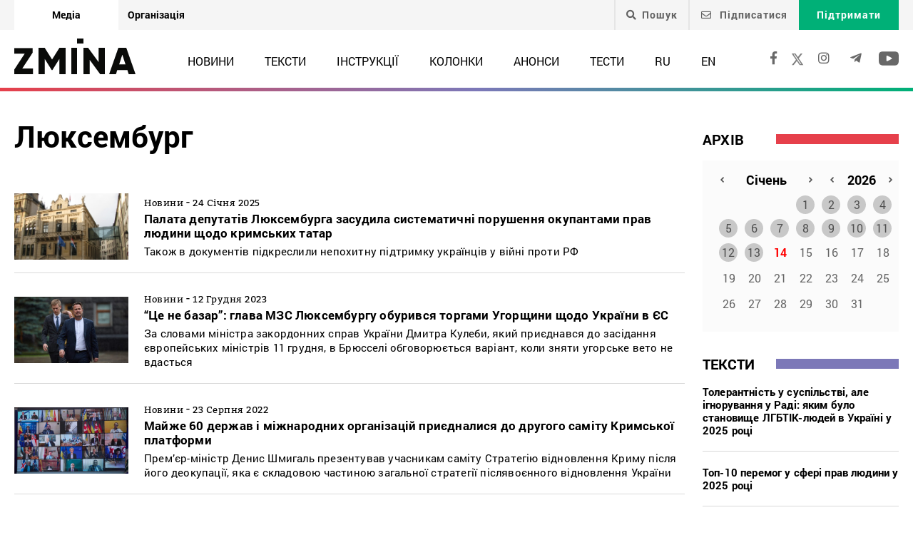

--- FILE ---
content_type: text/html; charset=utf-8
request_url: https://www.google.com/recaptcha/api2/anchor?ar=1&k=6LeU3LYUAAAAALhJELSFjHlpyFkvWe2n1w8aaUy1&co=aHR0cHM6Ly96bWluYS5pbmZvOjQ0Mw..&hl=en&v=PoyoqOPhxBO7pBk68S4YbpHZ&size=invisible&anchor-ms=20000&execute-ms=30000&cb=v18ubs85hmta
body_size: 47985
content:
<!DOCTYPE HTML><html dir="ltr" lang="en"><head><meta http-equiv="Content-Type" content="text/html; charset=UTF-8">
<meta http-equiv="X-UA-Compatible" content="IE=edge">
<title>reCAPTCHA</title>
<style type="text/css">
/* cyrillic-ext */
@font-face {
  font-family: 'Roboto';
  font-style: normal;
  font-weight: 400;
  font-stretch: 100%;
  src: url(//fonts.gstatic.com/s/roboto/v48/KFO7CnqEu92Fr1ME7kSn66aGLdTylUAMa3GUBHMdazTgWw.woff2) format('woff2');
  unicode-range: U+0460-052F, U+1C80-1C8A, U+20B4, U+2DE0-2DFF, U+A640-A69F, U+FE2E-FE2F;
}
/* cyrillic */
@font-face {
  font-family: 'Roboto';
  font-style: normal;
  font-weight: 400;
  font-stretch: 100%;
  src: url(//fonts.gstatic.com/s/roboto/v48/KFO7CnqEu92Fr1ME7kSn66aGLdTylUAMa3iUBHMdazTgWw.woff2) format('woff2');
  unicode-range: U+0301, U+0400-045F, U+0490-0491, U+04B0-04B1, U+2116;
}
/* greek-ext */
@font-face {
  font-family: 'Roboto';
  font-style: normal;
  font-weight: 400;
  font-stretch: 100%;
  src: url(//fonts.gstatic.com/s/roboto/v48/KFO7CnqEu92Fr1ME7kSn66aGLdTylUAMa3CUBHMdazTgWw.woff2) format('woff2');
  unicode-range: U+1F00-1FFF;
}
/* greek */
@font-face {
  font-family: 'Roboto';
  font-style: normal;
  font-weight: 400;
  font-stretch: 100%;
  src: url(//fonts.gstatic.com/s/roboto/v48/KFO7CnqEu92Fr1ME7kSn66aGLdTylUAMa3-UBHMdazTgWw.woff2) format('woff2');
  unicode-range: U+0370-0377, U+037A-037F, U+0384-038A, U+038C, U+038E-03A1, U+03A3-03FF;
}
/* math */
@font-face {
  font-family: 'Roboto';
  font-style: normal;
  font-weight: 400;
  font-stretch: 100%;
  src: url(//fonts.gstatic.com/s/roboto/v48/KFO7CnqEu92Fr1ME7kSn66aGLdTylUAMawCUBHMdazTgWw.woff2) format('woff2');
  unicode-range: U+0302-0303, U+0305, U+0307-0308, U+0310, U+0312, U+0315, U+031A, U+0326-0327, U+032C, U+032F-0330, U+0332-0333, U+0338, U+033A, U+0346, U+034D, U+0391-03A1, U+03A3-03A9, U+03B1-03C9, U+03D1, U+03D5-03D6, U+03F0-03F1, U+03F4-03F5, U+2016-2017, U+2034-2038, U+203C, U+2040, U+2043, U+2047, U+2050, U+2057, U+205F, U+2070-2071, U+2074-208E, U+2090-209C, U+20D0-20DC, U+20E1, U+20E5-20EF, U+2100-2112, U+2114-2115, U+2117-2121, U+2123-214F, U+2190, U+2192, U+2194-21AE, U+21B0-21E5, U+21F1-21F2, U+21F4-2211, U+2213-2214, U+2216-22FF, U+2308-230B, U+2310, U+2319, U+231C-2321, U+2336-237A, U+237C, U+2395, U+239B-23B7, U+23D0, U+23DC-23E1, U+2474-2475, U+25AF, U+25B3, U+25B7, U+25BD, U+25C1, U+25CA, U+25CC, U+25FB, U+266D-266F, U+27C0-27FF, U+2900-2AFF, U+2B0E-2B11, U+2B30-2B4C, U+2BFE, U+3030, U+FF5B, U+FF5D, U+1D400-1D7FF, U+1EE00-1EEFF;
}
/* symbols */
@font-face {
  font-family: 'Roboto';
  font-style: normal;
  font-weight: 400;
  font-stretch: 100%;
  src: url(//fonts.gstatic.com/s/roboto/v48/KFO7CnqEu92Fr1ME7kSn66aGLdTylUAMaxKUBHMdazTgWw.woff2) format('woff2');
  unicode-range: U+0001-000C, U+000E-001F, U+007F-009F, U+20DD-20E0, U+20E2-20E4, U+2150-218F, U+2190, U+2192, U+2194-2199, U+21AF, U+21E6-21F0, U+21F3, U+2218-2219, U+2299, U+22C4-22C6, U+2300-243F, U+2440-244A, U+2460-24FF, U+25A0-27BF, U+2800-28FF, U+2921-2922, U+2981, U+29BF, U+29EB, U+2B00-2BFF, U+4DC0-4DFF, U+FFF9-FFFB, U+10140-1018E, U+10190-1019C, U+101A0, U+101D0-101FD, U+102E0-102FB, U+10E60-10E7E, U+1D2C0-1D2D3, U+1D2E0-1D37F, U+1F000-1F0FF, U+1F100-1F1AD, U+1F1E6-1F1FF, U+1F30D-1F30F, U+1F315, U+1F31C, U+1F31E, U+1F320-1F32C, U+1F336, U+1F378, U+1F37D, U+1F382, U+1F393-1F39F, U+1F3A7-1F3A8, U+1F3AC-1F3AF, U+1F3C2, U+1F3C4-1F3C6, U+1F3CA-1F3CE, U+1F3D4-1F3E0, U+1F3ED, U+1F3F1-1F3F3, U+1F3F5-1F3F7, U+1F408, U+1F415, U+1F41F, U+1F426, U+1F43F, U+1F441-1F442, U+1F444, U+1F446-1F449, U+1F44C-1F44E, U+1F453, U+1F46A, U+1F47D, U+1F4A3, U+1F4B0, U+1F4B3, U+1F4B9, U+1F4BB, U+1F4BF, U+1F4C8-1F4CB, U+1F4D6, U+1F4DA, U+1F4DF, U+1F4E3-1F4E6, U+1F4EA-1F4ED, U+1F4F7, U+1F4F9-1F4FB, U+1F4FD-1F4FE, U+1F503, U+1F507-1F50B, U+1F50D, U+1F512-1F513, U+1F53E-1F54A, U+1F54F-1F5FA, U+1F610, U+1F650-1F67F, U+1F687, U+1F68D, U+1F691, U+1F694, U+1F698, U+1F6AD, U+1F6B2, U+1F6B9-1F6BA, U+1F6BC, U+1F6C6-1F6CF, U+1F6D3-1F6D7, U+1F6E0-1F6EA, U+1F6F0-1F6F3, U+1F6F7-1F6FC, U+1F700-1F7FF, U+1F800-1F80B, U+1F810-1F847, U+1F850-1F859, U+1F860-1F887, U+1F890-1F8AD, U+1F8B0-1F8BB, U+1F8C0-1F8C1, U+1F900-1F90B, U+1F93B, U+1F946, U+1F984, U+1F996, U+1F9E9, U+1FA00-1FA6F, U+1FA70-1FA7C, U+1FA80-1FA89, U+1FA8F-1FAC6, U+1FACE-1FADC, U+1FADF-1FAE9, U+1FAF0-1FAF8, U+1FB00-1FBFF;
}
/* vietnamese */
@font-face {
  font-family: 'Roboto';
  font-style: normal;
  font-weight: 400;
  font-stretch: 100%;
  src: url(//fonts.gstatic.com/s/roboto/v48/KFO7CnqEu92Fr1ME7kSn66aGLdTylUAMa3OUBHMdazTgWw.woff2) format('woff2');
  unicode-range: U+0102-0103, U+0110-0111, U+0128-0129, U+0168-0169, U+01A0-01A1, U+01AF-01B0, U+0300-0301, U+0303-0304, U+0308-0309, U+0323, U+0329, U+1EA0-1EF9, U+20AB;
}
/* latin-ext */
@font-face {
  font-family: 'Roboto';
  font-style: normal;
  font-weight: 400;
  font-stretch: 100%;
  src: url(//fonts.gstatic.com/s/roboto/v48/KFO7CnqEu92Fr1ME7kSn66aGLdTylUAMa3KUBHMdazTgWw.woff2) format('woff2');
  unicode-range: U+0100-02BA, U+02BD-02C5, U+02C7-02CC, U+02CE-02D7, U+02DD-02FF, U+0304, U+0308, U+0329, U+1D00-1DBF, U+1E00-1E9F, U+1EF2-1EFF, U+2020, U+20A0-20AB, U+20AD-20C0, U+2113, U+2C60-2C7F, U+A720-A7FF;
}
/* latin */
@font-face {
  font-family: 'Roboto';
  font-style: normal;
  font-weight: 400;
  font-stretch: 100%;
  src: url(//fonts.gstatic.com/s/roboto/v48/KFO7CnqEu92Fr1ME7kSn66aGLdTylUAMa3yUBHMdazQ.woff2) format('woff2');
  unicode-range: U+0000-00FF, U+0131, U+0152-0153, U+02BB-02BC, U+02C6, U+02DA, U+02DC, U+0304, U+0308, U+0329, U+2000-206F, U+20AC, U+2122, U+2191, U+2193, U+2212, U+2215, U+FEFF, U+FFFD;
}
/* cyrillic-ext */
@font-face {
  font-family: 'Roboto';
  font-style: normal;
  font-weight: 500;
  font-stretch: 100%;
  src: url(//fonts.gstatic.com/s/roboto/v48/KFO7CnqEu92Fr1ME7kSn66aGLdTylUAMa3GUBHMdazTgWw.woff2) format('woff2');
  unicode-range: U+0460-052F, U+1C80-1C8A, U+20B4, U+2DE0-2DFF, U+A640-A69F, U+FE2E-FE2F;
}
/* cyrillic */
@font-face {
  font-family: 'Roboto';
  font-style: normal;
  font-weight: 500;
  font-stretch: 100%;
  src: url(//fonts.gstatic.com/s/roboto/v48/KFO7CnqEu92Fr1ME7kSn66aGLdTylUAMa3iUBHMdazTgWw.woff2) format('woff2');
  unicode-range: U+0301, U+0400-045F, U+0490-0491, U+04B0-04B1, U+2116;
}
/* greek-ext */
@font-face {
  font-family: 'Roboto';
  font-style: normal;
  font-weight: 500;
  font-stretch: 100%;
  src: url(//fonts.gstatic.com/s/roboto/v48/KFO7CnqEu92Fr1ME7kSn66aGLdTylUAMa3CUBHMdazTgWw.woff2) format('woff2');
  unicode-range: U+1F00-1FFF;
}
/* greek */
@font-face {
  font-family: 'Roboto';
  font-style: normal;
  font-weight: 500;
  font-stretch: 100%;
  src: url(//fonts.gstatic.com/s/roboto/v48/KFO7CnqEu92Fr1ME7kSn66aGLdTylUAMa3-UBHMdazTgWw.woff2) format('woff2');
  unicode-range: U+0370-0377, U+037A-037F, U+0384-038A, U+038C, U+038E-03A1, U+03A3-03FF;
}
/* math */
@font-face {
  font-family: 'Roboto';
  font-style: normal;
  font-weight: 500;
  font-stretch: 100%;
  src: url(//fonts.gstatic.com/s/roboto/v48/KFO7CnqEu92Fr1ME7kSn66aGLdTylUAMawCUBHMdazTgWw.woff2) format('woff2');
  unicode-range: U+0302-0303, U+0305, U+0307-0308, U+0310, U+0312, U+0315, U+031A, U+0326-0327, U+032C, U+032F-0330, U+0332-0333, U+0338, U+033A, U+0346, U+034D, U+0391-03A1, U+03A3-03A9, U+03B1-03C9, U+03D1, U+03D5-03D6, U+03F0-03F1, U+03F4-03F5, U+2016-2017, U+2034-2038, U+203C, U+2040, U+2043, U+2047, U+2050, U+2057, U+205F, U+2070-2071, U+2074-208E, U+2090-209C, U+20D0-20DC, U+20E1, U+20E5-20EF, U+2100-2112, U+2114-2115, U+2117-2121, U+2123-214F, U+2190, U+2192, U+2194-21AE, U+21B0-21E5, U+21F1-21F2, U+21F4-2211, U+2213-2214, U+2216-22FF, U+2308-230B, U+2310, U+2319, U+231C-2321, U+2336-237A, U+237C, U+2395, U+239B-23B7, U+23D0, U+23DC-23E1, U+2474-2475, U+25AF, U+25B3, U+25B7, U+25BD, U+25C1, U+25CA, U+25CC, U+25FB, U+266D-266F, U+27C0-27FF, U+2900-2AFF, U+2B0E-2B11, U+2B30-2B4C, U+2BFE, U+3030, U+FF5B, U+FF5D, U+1D400-1D7FF, U+1EE00-1EEFF;
}
/* symbols */
@font-face {
  font-family: 'Roboto';
  font-style: normal;
  font-weight: 500;
  font-stretch: 100%;
  src: url(//fonts.gstatic.com/s/roboto/v48/KFO7CnqEu92Fr1ME7kSn66aGLdTylUAMaxKUBHMdazTgWw.woff2) format('woff2');
  unicode-range: U+0001-000C, U+000E-001F, U+007F-009F, U+20DD-20E0, U+20E2-20E4, U+2150-218F, U+2190, U+2192, U+2194-2199, U+21AF, U+21E6-21F0, U+21F3, U+2218-2219, U+2299, U+22C4-22C6, U+2300-243F, U+2440-244A, U+2460-24FF, U+25A0-27BF, U+2800-28FF, U+2921-2922, U+2981, U+29BF, U+29EB, U+2B00-2BFF, U+4DC0-4DFF, U+FFF9-FFFB, U+10140-1018E, U+10190-1019C, U+101A0, U+101D0-101FD, U+102E0-102FB, U+10E60-10E7E, U+1D2C0-1D2D3, U+1D2E0-1D37F, U+1F000-1F0FF, U+1F100-1F1AD, U+1F1E6-1F1FF, U+1F30D-1F30F, U+1F315, U+1F31C, U+1F31E, U+1F320-1F32C, U+1F336, U+1F378, U+1F37D, U+1F382, U+1F393-1F39F, U+1F3A7-1F3A8, U+1F3AC-1F3AF, U+1F3C2, U+1F3C4-1F3C6, U+1F3CA-1F3CE, U+1F3D4-1F3E0, U+1F3ED, U+1F3F1-1F3F3, U+1F3F5-1F3F7, U+1F408, U+1F415, U+1F41F, U+1F426, U+1F43F, U+1F441-1F442, U+1F444, U+1F446-1F449, U+1F44C-1F44E, U+1F453, U+1F46A, U+1F47D, U+1F4A3, U+1F4B0, U+1F4B3, U+1F4B9, U+1F4BB, U+1F4BF, U+1F4C8-1F4CB, U+1F4D6, U+1F4DA, U+1F4DF, U+1F4E3-1F4E6, U+1F4EA-1F4ED, U+1F4F7, U+1F4F9-1F4FB, U+1F4FD-1F4FE, U+1F503, U+1F507-1F50B, U+1F50D, U+1F512-1F513, U+1F53E-1F54A, U+1F54F-1F5FA, U+1F610, U+1F650-1F67F, U+1F687, U+1F68D, U+1F691, U+1F694, U+1F698, U+1F6AD, U+1F6B2, U+1F6B9-1F6BA, U+1F6BC, U+1F6C6-1F6CF, U+1F6D3-1F6D7, U+1F6E0-1F6EA, U+1F6F0-1F6F3, U+1F6F7-1F6FC, U+1F700-1F7FF, U+1F800-1F80B, U+1F810-1F847, U+1F850-1F859, U+1F860-1F887, U+1F890-1F8AD, U+1F8B0-1F8BB, U+1F8C0-1F8C1, U+1F900-1F90B, U+1F93B, U+1F946, U+1F984, U+1F996, U+1F9E9, U+1FA00-1FA6F, U+1FA70-1FA7C, U+1FA80-1FA89, U+1FA8F-1FAC6, U+1FACE-1FADC, U+1FADF-1FAE9, U+1FAF0-1FAF8, U+1FB00-1FBFF;
}
/* vietnamese */
@font-face {
  font-family: 'Roboto';
  font-style: normal;
  font-weight: 500;
  font-stretch: 100%;
  src: url(//fonts.gstatic.com/s/roboto/v48/KFO7CnqEu92Fr1ME7kSn66aGLdTylUAMa3OUBHMdazTgWw.woff2) format('woff2');
  unicode-range: U+0102-0103, U+0110-0111, U+0128-0129, U+0168-0169, U+01A0-01A1, U+01AF-01B0, U+0300-0301, U+0303-0304, U+0308-0309, U+0323, U+0329, U+1EA0-1EF9, U+20AB;
}
/* latin-ext */
@font-face {
  font-family: 'Roboto';
  font-style: normal;
  font-weight: 500;
  font-stretch: 100%;
  src: url(//fonts.gstatic.com/s/roboto/v48/KFO7CnqEu92Fr1ME7kSn66aGLdTylUAMa3KUBHMdazTgWw.woff2) format('woff2');
  unicode-range: U+0100-02BA, U+02BD-02C5, U+02C7-02CC, U+02CE-02D7, U+02DD-02FF, U+0304, U+0308, U+0329, U+1D00-1DBF, U+1E00-1E9F, U+1EF2-1EFF, U+2020, U+20A0-20AB, U+20AD-20C0, U+2113, U+2C60-2C7F, U+A720-A7FF;
}
/* latin */
@font-face {
  font-family: 'Roboto';
  font-style: normal;
  font-weight: 500;
  font-stretch: 100%;
  src: url(//fonts.gstatic.com/s/roboto/v48/KFO7CnqEu92Fr1ME7kSn66aGLdTylUAMa3yUBHMdazQ.woff2) format('woff2');
  unicode-range: U+0000-00FF, U+0131, U+0152-0153, U+02BB-02BC, U+02C6, U+02DA, U+02DC, U+0304, U+0308, U+0329, U+2000-206F, U+20AC, U+2122, U+2191, U+2193, U+2212, U+2215, U+FEFF, U+FFFD;
}
/* cyrillic-ext */
@font-face {
  font-family: 'Roboto';
  font-style: normal;
  font-weight: 900;
  font-stretch: 100%;
  src: url(//fonts.gstatic.com/s/roboto/v48/KFO7CnqEu92Fr1ME7kSn66aGLdTylUAMa3GUBHMdazTgWw.woff2) format('woff2');
  unicode-range: U+0460-052F, U+1C80-1C8A, U+20B4, U+2DE0-2DFF, U+A640-A69F, U+FE2E-FE2F;
}
/* cyrillic */
@font-face {
  font-family: 'Roboto';
  font-style: normal;
  font-weight: 900;
  font-stretch: 100%;
  src: url(//fonts.gstatic.com/s/roboto/v48/KFO7CnqEu92Fr1ME7kSn66aGLdTylUAMa3iUBHMdazTgWw.woff2) format('woff2');
  unicode-range: U+0301, U+0400-045F, U+0490-0491, U+04B0-04B1, U+2116;
}
/* greek-ext */
@font-face {
  font-family: 'Roboto';
  font-style: normal;
  font-weight: 900;
  font-stretch: 100%;
  src: url(//fonts.gstatic.com/s/roboto/v48/KFO7CnqEu92Fr1ME7kSn66aGLdTylUAMa3CUBHMdazTgWw.woff2) format('woff2');
  unicode-range: U+1F00-1FFF;
}
/* greek */
@font-face {
  font-family: 'Roboto';
  font-style: normal;
  font-weight: 900;
  font-stretch: 100%;
  src: url(//fonts.gstatic.com/s/roboto/v48/KFO7CnqEu92Fr1ME7kSn66aGLdTylUAMa3-UBHMdazTgWw.woff2) format('woff2');
  unicode-range: U+0370-0377, U+037A-037F, U+0384-038A, U+038C, U+038E-03A1, U+03A3-03FF;
}
/* math */
@font-face {
  font-family: 'Roboto';
  font-style: normal;
  font-weight: 900;
  font-stretch: 100%;
  src: url(//fonts.gstatic.com/s/roboto/v48/KFO7CnqEu92Fr1ME7kSn66aGLdTylUAMawCUBHMdazTgWw.woff2) format('woff2');
  unicode-range: U+0302-0303, U+0305, U+0307-0308, U+0310, U+0312, U+0315, U+031A, U+0326-0327, U+032C, U+032F-0330, U+0332-0333, U+0338, U+033A, U+0346, U+034D, U+0391-03A1, U+03A3-03A9, U+03B1-03C9, U+03D1, U+03D5-03D6, U+03F0-03F1, U+03F4-03F5, U+2016-2017, U+2034-2038, U+203C, U+2040, U+2043, U+2047, U+2050, U+2057, U+205F, U+2070-2071, U+2074-208E, U+2090-209C, U+20D0-20DC, U+20E1, U+20E5-20EF, U+2100-2112, U+2114-2115, U+2117-2121, U+2123-214F, U+2190, U+2192, U+2194-21AE, U+21B0-21E5, U+21F1-21F2, U+21F4-2211, U+2213-2214, U+2216-22FF, U+2308-230B, U+2310, U+2319, U+231C-2321, U+2336-237A, U+237C, U+2395, U+239B-23B7, U+23D0, U+23DC-23E1, U+2474-2475, U+25AF, U+25B3, U+25B7, U+25BD, U+25C1, U+25CA, U+25CC, U+25FB, U+266D-266F, U+27C0-27FF, U+2900-2AFF, U+2B0E-2B11, U+2B30-2B4C, U+2BFE, U+3030, U+FF5B, U+FF5D, U+1D400-1D7FF, U+1EE00-1EEFF;
}
/* symbols */
@font-face {
  font-family: 'Roboto';
  font-style: normal;
  font-weight: 900;
  font-stretch: 100%;
  src: url(//fonts.gstatic.com/s/roboto/v48/KFO7CnqEu92Fr1ME7kSn66aGLdTylUAMaxKUBHMdazTgWw.woff2) format('woff2');
  unicode-range: U+0001-000C, U+000E-001F, U+007F-009F, U+20DD-20E0, U+20E2-20E4, U+2150-218F, U+2190, U+2192, U+2194-2199, U+21AF, U+21E6-21F0, U+21F3, U+2218-2219, U+2299, U+22C4-22C6, U+2300-243F, U+2440-244A, U+2460-24FF, U+25A0-27BF, U+2800-28FF, U+2921-2922, U+2981, U+29BF, U+29EB, U+2B00-2BFF, U+4DC0-4DFF, U+FFF9-FFFB, U+10140-1018E, U+10190-1019C, U+101A0, U+101D0-101FD, U+102E0-102FB, U+10E60-10E7E, U+1D2C0-1D2D3, U+1D2E0-1D37F, U+1F000-1F0FF, U+1F100-1F1AD, U+1F1E6-1F1FF, U+1F30D-1F30F, U+1F315, U+1F31C, U+1F31E, U+1F320-1F32C, U+1F336, U+1F378, U+1F37D, U+1F382, U+1F393-1F39F, U+1F3A7-1F3A8, U+1F3AC-1F3AF, U+1F3C2, U+1F3C4-1F3C6, U+1F3CA-1F3CE, U+1F3D4-1F3E0, U+1F3ED, U+1F3F1-1F3F3, U+1F3F5-1F3F7, U+1F408, U+1F415, U+1F41F, U+1F426, U+1F43F, U+1F441-1F442, U+1F444, U+1F446-1F449, U+1F44C-1F44E, U+1F453, U+1F46A, U+1F47D, U+1F4A3, U+1F4B0, U+1F4B3, U+1F4B9, U+1F4BB, U+1F4BF, U+1F4C8-1F4CB, U+1F4D6, U+1F4DA, U+1F4DF, U+1F4E3-1F4E6, U+1F4EA-1F4ED, U+1F4F7, U+1F4F9-1F4FB, U+1F4FD-1F4FE, U+1F503, U+1F507-1F50B, U+1F50D, U+1F512-1F513, U+1F53E-1F54A, U+1F54F-1F5FA, U+1F610, U+1F650-1F67F, U+1F687, U+1F68D, U+1F691, U+1F694, U+1F698, U+1F6AD, U+1F6B2, U+1F6B9-1F6BA, U+1F6BC, U+1F6C6-1F6CF, U+1F6D3-1F6D7, U+1F6E0-1F6EA, U+1F6F0-1F6F3, U+1F6F7-1F6FC, U+1F700-1F7FF, U+1F800-1F80B, U+1F810-1F847, U+1F850-1F859, U+1F860-1F887, U+1F890-1F8AD, U+1F8B0-1F8BB, U+1F8C0-1F8C1, U+1F900-1F90B, U+1F93B, U+1F946, U+1F984, U+1F996, U+1F9E9, U+1FA00-1FA6F, U+1FA70-1FA7C, U+1FA80-1FA89, U+1FA8F-1FAC6, U+1FACE-1FADC, U+1FADF-1FAE9, U+1FAF0-1FAF8, U+1FB00-1FBFF;
}
/* vietnamese */
@font-face {
  font-family: 'Roboto';
  font-style: normal;
  font-weight: 900;
  font-stretch: 100%;
  src: url(//fonts.gstatic.com/s/roboto/v48/KFO7CnqEu92Fr1ME7kSn66aGLdTylUAMa3OUBHMdazTgWw.woff2) format('woff2');
  unicode-range: U+0102-0103, U+0110-0111, U+0128-0129, U+0168-0169, U+01A0-01A1, U+01AF-01B0, U+0300-0301, U+0303-0304, U+0308-0309, U+0323, U+0329, U+1EA0-1EF9, U+20AB;
}
/* latin-ext */
@font-face {
  font-family: 'Roboto';
  font-style: normal;
  font-weight: 900;
  font-stretch: 100%;
  src: url(//fonts.gstatic.com/s/roboto/v48/KFO7CnqEu92Fr1ME7kSn66aGLdTylUAMa3KUBHMdazTgWw.woff2) format('woff2');
  unicode-range: U+0100-02BA, U+02BD-02C5, U+02C7-02CC, U+02CE-02D7, U+02DD-02FF, U+0304, U+0308, U+0329, U+1D00-1DBF, U+1E00-1E9F, U+1EF2-1EFF, U+2020, U+20A0-20AB, U+20AD-20C0, U+2113, U+2C60-2C7F, U+A720-A7FF;
}
/* latin */
@font-face {
  font-family: 'Roboto';
  font-style: normal;
  font-weight: 900;
  font-stretch: 100%;
  src: url(//fonts.gstatic.com/s/roboto/v48/KFO7CnqEu92Fr1ME7kSn66aGLdTylUAMa3yUBHMdazQ.woff2) format('woff2');
  unicode-range: U+0000-00FF, U+0131, U+0152-0153, U+02BB-02BC, U+02C6, U+02DA, U+02DC, U+0304, U+0308, U+0329, U+2000-206F, U+20AC, U+2122, U+2191, U+2193, U+2212, U+2215, U+FEFF, U+FFFD;
}

</style>
<link rel="stylesheet" type="text/css" href="https://www.gstatic.com/recaptcha/releases/PoyoqOPhxBO7pBk68S4YbpHZ/styles__ltr.css">
<script nonce="Y1eS7pGJwOBlkWqTCTJCKQ" type="text/javascript">window['__recaptcha_api'] = 'https://www.google.com/recaptcha/api2/';</script>
<script type="text/javascript" src="https://www.gstatic.com/recaptcha/releases/PoyoqOPhxBO7pBk68S4YbpHZ/recaptcha__en.js" nonce="Y1eS7pGJwOBlkWqTCTJCKQ">
      
    </script></head>
<body><div id="rc-anchor-alert" class="rc-anchor-alert"></div>
<input type="hidden" id="recaptcha-token" value="[base64]">
<script type="text/javascript" nonce="Y1eS7pGJwOBlkWqTCTJCKQ">
      recaptcha.anchor.Main.init("[\x22ainput\x22,[\x22bgdata\x22,\x22\x22,\[base64]/[base64]/[base64]/KE4oMTI0LHYsdi5HKSxMWihsLHYpKTpOKDEyNCx2LGwpLFYpLHYpLFQpKSxGKDE3MSx2KX0scjc9ZnVuY3Rpb24obCl7cmV0dXJuIGx9LEM9ZnVuY3Rpb24obCxWLHYpe04odixsLFYpLFZbYWtdPTI3OTZ9LG49ZnVuY3Rpb24obCxWKXtWLlg9KChWLlg/[base64]/[base64]/[base64]/[base64]/[base64]/[base64]/[base64]/[base64]/[base64]/[base64]/[base64]\\u003d\x22,\[base64]\\u003d\x22,\[base64]/[base64]/wrvCpsKBwpTClMKnex7Chk/Cq8Ktw47CgsO9RcOnw7gYwqbCosK/ImglUzIcM8KXwqXCjHvDnlTCjDsswo0cwrjClsOoLMKvGAHDuFULb8OdwqDCtUxHRGktwrbCvwh3w6VkUW3DmibCnXE7M8Kaw4HDu8Knw7o5OlrDoMOBwqPCksO/AsOjasO/f8Kdw7fDkFTDhyrDscOxGsK6LA3Ciil2IMOtwp8jEMODwpEsE8KMw4pOwpBmAsOuwqDDhcKpSTclw5DDlsKvPx3Dh1XCqsOkETXDowhWLXtjw7nCnWfDtCTDuQ8NR1/DkjDChExAZiwjw6DDgMOEbnzDh15ZMBJye8OZwq3Ds1paw6c3w7siw7U7wrLCpMKjKiPDtcKfwos6wr3DhVMEw4dBBFwzZ1bCqk/CrEQ0w5wTRsO7DiE0w6vCjsO9wpPDrAcRGsOXw4JdUkMmwqbCpMK+wpnDhMOew4jCr8OVw4HDtcKkanNhwpPCvSt1GgvDvMOAI8Ozw4fDmcOFw59Ww4TChcKywqPCj8KuOnrCjRBxw4/Cp0fCvF3DlsOPw68KRcKDRMKDJG/Cihcfw4LClcO8wrBBw6XDjcKewrnDmlEeC8O0wqLCm8K7w6l/VcOtTW3ChsOYFzzDm8KuccKmV1ZURHN8w6ogV11aUsOtWcKbw6bCoMKow4gVQcKzZcKgHQdrNMKCw53DnUXDn33CoGnCoEx+BsKEc8Oqw4BXw6AYw6pAFhzCtMKfXwjDhcKAWsKOw69kw45YLcOVw7fCocOWwqHDui/ClsKgw6TChcK4SnHCuE4/[base64]/[base64]/Ci8K5G8KIwqHDsMOHwrLDmsOdbjfCjsKVXRzCj8OBwoJewobDtsKdwpI6YsK3wphDw6wrw57DiSAbwrFbUMOMwpgQZsO6w6LCo8O2w7oywqrDsMOsX8KWw6drwqbCnQcBPMKfw6wbw6TCpFnCrGTDpxU4wrZNRWrClFLDgRkTwprDosKWaQhWw75FDmHCvMOzw7/Dhx/[base64]/[base64]/[base64]/DjXvCsMKfwqPCmgs9wo/CvhvCqsODw7smwr4lw53DvhM4GMKFw6rDs2ItGcOjV8KvATLDqMK3VBzCnMKYw5EMwokSGBzChcOiw7MASMO8w74YZsONF8OtMsOpOxldw4pHwphEw5zDkmvDnDnCh8OrwrLChMKUMsKmw4/Cti7DlsOBWcKAeWcOPwQ3EcKZwoLCogMxw7/CgHfCrQjCmFpuwrjDssOBw7ZuMykaw7/[base64]/CiHRuwpzCvVTDqEPDu8K3SkYzw5fCjy7CkxfDh8KIwqvCisKUw5ZdwplAOT/DtH9Bw7TCosKxJMKjwqrClMKrwrdTB8OkAcO5wpt+w6p4ZgUzGDXDtMOtw7/Dhi/CgkrDtmbDkE1mdAUfZSvDqMKlL2wQw67CrMKEwqt1AsOxwr0PQxvCokM1w6rCn8OPwqDDvVYBQDTCj3BewrwONMOawrPCpgPDq8O4w6MvwpELw4BJw5AxwrTDocKiwqHCrsOeHcO+w7JSw6/CmgwfNcOTW8KWw5jDiMKOw5rCgcKXVsOEw6nCgwoRwqRpwogOfjvDtgHDkkR4IDsxw5VYIsOcPcKqw5RXAsKJAsOsZBkKw4HCr8Kaw4LDv0zDoSHDh3FbwrFDwptJwqvCkCRmwpvCvRIwAcK2wrxxw4rCsMKcw5grw5UJC8KXdEXDr0VRYcKkLzolwp/DvsOiYsOOKVEvw6sGOMKTMcKDwrBmw6XCtMO6VCtOwrI+w7rCuwbCmMOkb8OWIT7DoMOZwqANw5Ucw4vCi3/DkFBnw5A0KSbCjyYPB8OlwoLDv1A8w7TCkcOFY28tw6/DrMOtw4XDv8OkURxSwrEPwq3CgwcVTj7DthvCscOqwqnCtRhIO8KZC8KRwqTDt2nDqVfCu8O3fV4Bw5g/JlfDiMKSTMK4w63CsH/CqMKewrERewNMw7rCr8OAwq4Vw6PDt0XDrAnDlVIUw5HDr8Kdw7PDq8KSw7HClCUNw68oV8KWNk/CvDbDvxQCwoMqFlocBMKrwq5zAlgaTSPCti3CkcKOAcKwVEPClzgsw7FEwrDCt1VRw7ILZgXCr8KAwrVQw5nCm8O4RXBNwo/DisKiw51dJMOSw7NQw4LDjMOXwrYqw7BNw5vCmMO3UhjDgDDClMO/bWlpwplvBnPDtsK5PcKHwpEkwo9Cw6/DscKXw75iwpLCj8Oaw4TCpEtDbQXCtcKawq/CtxRhw5hUwpzCl1hhw6/CvkjCusKIw697w5vDnMOFwpU3VMOfKsOQwpfDoMKTwq9gVGY/w4VYw7/CmH7CiyMSRDQTPFfCscKJXsKKwqdgFsO/VMKDbjVLfMKlCzkGwoBAw7EYJ8KZecOhwqrCi3HCvysmHcK+wq/DpAIYXMKMXcOzMFcEw7PDvMO1SBzDssKXw41ney/Dr8Opw7BIUsK/MRTDj0VFwql8woLDrMO1XMOqw7PCmcKlwqPCt3Vww43Ci8KbJzXDoMOJw5whDMKjOWgWBMOMA8Oxw5LCpTcKEsOzM8OUw73CuQvChsKMfcODAgzClcK5AMKnw6c3ZwwFQMK2P8O/[base64]/w7IuacKXw53CmX8cw6QBPw3DsMO/[base64]/ChiEFAMK6KsK4ZMKFw6lmXm7Dp8O8w5bDscOgw4HClsKPw6NbE8K+wpTDgMO0eADCjcKKeMKOwrZ3woTCmsKmwrljF8OfH8K8w7ggwrLCucK6Ql3DucO5w5bDlW1Fwqs4T8K4wph/QTHDrsKqAkptw4TCnFROw63DvUrCvRfDlzrCnhRuw6XDh8KfwpfCuMOywqgxZ8Oud8KOV8OABFzDs8K6EjxBwqDDi2ZFwoY8PDsoJ1AGw5LDlMOEwqTDlMKmwq9yw7kqY241wqI7KDnCrsKdw7DDi8KawqTDkAvDkFAww77CvMOPIsOPZgjDpA7Dh0/[base64]/ChCRFPMOowrZ+AysAFcOSw73Csm/DqsOqw77DsMO3w5PCs8KhC8K1STUdVxXDssOhw51VMMOfw4bCoE/CvsO0w6XCoMKCw6rDtsKXw43Cr8K8w5Idw55Iw6jDj8KFJ1LDiMK0E2hmw50ALCgzw4XCnFrCrlPClMOkw4UzGWHCmzE1w4zCqlDCp8K3V8KiIcKOUwXDmsObVSzDr2gZccKNUsOgw6YXw79kNgd1wr9Pw7A+EsO0TMK/wo08T8ODw7jCpsKjOA5ew642w5zDrjJ/w7HDsMKoTBDDgMKBwp8fM8OoFMK6wqDDlMO2KsOYU2Z1w4UucMOjIsOpw4zDk1o+wrVXKmVlwqnDkcOECcObwodbw4HDj8ODw5zCpwlCbMKdGcOnfS/DpErDrcO+woLDjcOmw63DlsOiW3hawqwkehB/GcOvagnCi8OYSsKvU8Kew4jCq3HDtD8ywoAnwp55wrnDu0kSF8OMwojDq1FKw5BBG8KTw63Du8Kjw5ttF8OlGARiwrXCuMKaZsKlVMKmM8KswqUbw63DjWUmw5krPkEfwpTDkMOVwrnDhUprbsKHw6rDv8KAOsKSGsOARhhnw4NFwpzCoMK/[base64]/w7Rcw4wXwphhGcO7wpxtHRvCq0A/[base64]/CcKhwqRawrQ7wrXDkWnDgcOZAcKiRcKnC8OewpUjwqQdbEVBEmVRwoJSw5wfw78lRFvDl8KPX8K7wotawofCqsOmw7bCuEMXwrnCvcO5e8KawrXDs8OsEE/CsAXCq8O+wozDscKyScOQAmLCn8KiwoLCmCzCnMO0PTzClcK5VF0Yw4E8wrTDiUPDkUrDsMKvw5g8PVzDvn/[base64]/CVvCjMK5WMKjbMKww4nDngDCtlEybWEfw4jDv8OnDg/CkcKAD0LDsMKTYwfDsyTDtF3DlgLCtMKAw4EAw7rCgAVRcWfDrsOjfcKlwrlrdETCk8K1FTdCwp4kJicEGRo4w4fCmcK/[base64]/DqMKDwpZMwqPCiMKew6taw7BKwpHDicOEw4HCjWHDgFDCrsKlLhTCqsOeV8OQwp7DoWXDn8K+wpFYT8Ktw4cvIcO/dMKrwqQeDMKOw43Dn8KteC7CkizDp2Yxw7Ysc1g9MgbDsCDCmMOmGTF8w7YSwp1tw4PDpMK9wokyB8Kdw5RGwpsfwp/[base64]/DsnnDsFg6CAXDkMKCwro4w4F1wq3CpCrClcK8MMKRwrs6G8KkX8KUw5vCpmQ5BMKAEEbDvFXCtAA1WsKyw7PDsmYPU8Kewrx9O8OSWUvCrcKBPsO2b8OqCQPCo8O5FMOAQX0TVXnDnMKXfsKTwpJ5C1lkw5AfdsK/w6TDjcOKOMKYw7kGZwvCskvCmFBKGcKlMsKOw5TDoDrDm8KZEcOQJkTCvcOYJ0waYBvCoS/CjcKzw4bDqTPChlFAw5J4UQAgEHxgcsKTwoHDnwzCkBnDpcOBw41twpAowpsHZcK/[base64]/[base64]/XgDDqQnDncOjFMKpBzDDncK4f20XUy1+UsOoMCYVw6JvWsK+wrxOw7HChGI5wqPCjsOKw7zDt8KBCcKuVCMaHj8pew/Dt8O9N2dKD8KdWH7Cs8KOw5LDjHIfw4/CqsOyfgMrwp48bsK9VcKbeDPCucKGwoovGlrDqcKVLcOhw5Q8wozDkSbCtQLDpQhRw70/w7jDlMOrwpQ1LnnDj8O/wojDok5Ew6TDp8K0NcKGw5rDohXDgsO/wrLDsMKQworDtsO0wqTDoWzDlMOAw4FvVzJQwrDCssOLw7fDpww2JBDCqnZec8OhLsO7w7TDhcKswrVlwoRMF8O6cwbCvB7DgE/CrsK2PMOow59hHcOpX8OQwqHCscOkK8KSRcKyw77CnEc4BsK/YyjDqXnDsH/Du3Mkw4sHDHbDv8KkwqzDhcKuPsKmX8K4I8KlTcK4BFNyw6QmeWMJwoPCjMOPAH/Dh8O+DMKvwqsIwqYjccOGwrjCpsKXIsOQFAbDt8KUDSNmZWjCnX08w71BwrnDgsOYQsKeaMK5wr1cwrkPBEATFEzDncOLwqPDgMKbXl4cAsO6MgY2wpxtDEpkXcOjQcOPKgjCgmPCjCd9w67CoTTDm1/Drk5Iw69rQwsEJ8KDWsKPHxNZfT9nAMK4woTDhxPCk8OQw5bDqS3CmcKkwolvCifClMOnOcKFbDVqw7l+wpnCqcK9wo/CrsOvw5xdVMOOw7pEdcO6HVt+UELCglnCrzjDhsKrwqXCk8K/wqPCly92LcOvbVjDssKOwpNqO07DpXjDu1HDmsOMwpfDpsORwqxjKmXCmR3CgBtAIsKmw7jDqAXDokjDq39mPsOfw6klEx9VN8OpwocDwrvCl8OAw4J7wpnDjyllw7rCowvDo8KOwrdLe3zCmSrDp1TClDjDgMKpwrV/wrbDk3xWKMKYSB/DgjdNBEDCkRHDucKuw4XCvsOTwpDDjiLCsnk6fMOIwo3Cj8O2TMK8w5N8wpfDqcKxwqtMwos+w6tQbsOdwrtNaMO3wpARwp9KVMKow5xDw5jDiVl9w5vDpsKRX17Cmx5EHjLCkMKzY8O+w63DqcO3wpQtOH/DpcO0wpvClsK5S8K9DELCu19gw41Iw5DCosK/[base64]/CpMOMeQ/Dh8OyEsOow5jCsDLDisKGOcOLAjzDg3xFw7TDg8OWZsO6wp/CmcOGw7HDjhUKw6DCiAkUwqB1wpRIwpHCq8KrLH3CsAxeWw0rRzsLHcO7wrprJMK8w7RCw4vCosKaO8O2wqYtNHw5wrtaARZlw74eDcKPDys7wpbDk8KVwpFvUMKuacKjw4HCiMKow7Rmw7fCmMO5MsKgwr/Di17CsxJJNsO8OTnCvVvCkxh/HnDCuMKXwqwZw5x0W8OUVAjCpMOjw4fCgMK4QkTCtsO2wo1aw45LL1pmO8OldwBFwo7Cp8K7YBcrSlQLBsKJaMOKHinCiDMzc8KQE8OJSwYRw4zDvMK3b8O/w5xrKE7DqDwicRjDpcOUw6PDgCDCnB/Dn3DCocO2Nhx2T8KuWCBow4w8wrzCvsOmPsKTLcKGKyJewpjClXcPYMKxw5vCmsKMCcKWw43Cl8OuRmgzC8OWAMO5wqfCllzDtMKCfkfCicOicwfDiMKbSigTwpFFwqcmwp/CnE/Dl8Otw6sxXsOrKMOICMK9acOfZMO6ScKVCMK4wqsxwoAWwqAYw4R4YMKOc2nCqcKEdgIpTVsAXsORRcKGMcKuw5VoEWrCkl7Cn3HDv8Oaw7BUQibDssKCwp7ClsONwpPDt8O9w5F+GsK/AxJMwrXCo8OzAy3Cn0RnQcOxJ0zDpMKIw5VjTMO9w75/w5bDu8KqHDhqwpvCj8KJNxkvw7rDmVnDuWTDpcKEE8OmPTROw5DDpTrDpgXDpjRow6pSM8O4wonDsTl7woZ7wqQSQ8OOwrohKSTDvR3DsMK4woteP8KSw4paw6Rnwr5ow6xUwrsUw6nCuMK/MHTCi1RCw7AFwp/[base64]/Dpipcw5RGZWPDlh3CmMKdNBLDgcKBwq05IT9XGsOlOMKkw5LDscK/wpPCp1ctZkzCpsOSDsKtwrEAQlLCgcKqwrXDhjkTHhHCpsOlUMKGwrTCnyEdwr54wpvDo8O3MMO3wpzCj2TCmGIyw6jDok9VwpfDocOswojCgcKqGcODwrbCpBfDsFrCgTJYw7nDjCnCuMKqEyUyBMOww43DvR9iNT/DlMOgDcK5wqrDmTPCocOOBMOCJjkUFsO7V8KlPyI2fsKPJ8OPwozDm8Kxw4/DhiJ+w4hhw5fDgsOvLsK/[base64]/DhFLDvyHDjihOHV4CIRjDhMOvLwQXwqjCj0PCnETCrMKTwqzDrMKHRRrCqRLCsB1tYXXCvkfCkRnCoMK3NhDDuMKzw6vDtXhXw7pew6nCvBPCm8KQQsOJw5bDoMK6woLClg5Hw4rDoQZsw7TChsOewqzCuF53wqHCg1TCp8KpB8K0wprCom0zwrl3UjvCl8Kcwo4/wr9qe0Yhw7fDnh8iwrhywo7CtBItLEtrw4ETw4rCmEcPw59vw4XDiFfDs8OYHMObw4XDssKrI8Ouw4UlHsKQwqwyw7cRw73Dn8KcDDYAwp/CosO3wrkUw6LCkQPDssKHNh3CmxJ/wr/Dl8KLw7J7woB3aMKBPAl/[base64]/CtRNKwoAYW0LDhsKfwoPCh8KhE3ZBPsKeGEd5wqVWSsOMacK3e8O7wql/w4fDucK7w7llw6FNdMKAw6vCkFvDrktgwr/Cv8K7IMOswoczPwjCqkfCu8KnHMO3BcK2MQHCplE5C8KGwrnCusOowpZIw7zCpMOnBcObOTdFLMK5UQRHQUbCs8K0w7YKwqTDnCzDtsOfecKLw7kybsKqwozCpMKZRiXDtE/CscKaQ8Kfw5fCsSnCpXEqKsOxOMK1w4fDqjnDg8KvwofCo8OXwoYIGgjCgsOtNFQOUMKJwrIVw4kcwq7CiFZcw6Urwp3CvS80U39DMH/[base64]/DpsKAZVhBacOpVgZLw67DtcKsw7TDkTt0wqI9wphAwrzDpcK8KH02wpjDocO2Q8OBw6dFJiLCjcK1CCMzw4JgBMKbw63Dgx3Cok7CmsOLREDCs8OPw4/Dg8KhSjfDgMKTw5codx/DmsK6w4wNwoLCilMgVj3DjnHCp8OzelnCkMOffQJfLMODcMKPKcOEw5EOw7HCui5rDMKVHMO+I8K4BsKjdTjCqkfCjmTDgsK1BcOVIMOqw6FhcsKsesOHwrUHwqhpGgUFUMKYVWvCt8OjwrLDgsKfw7PCssOgGsKacMOuasOSJcOiwqlYwoDCugvCqXosPmvCqMKxQk/DugIKW0TDokUHwoc8KsKkdmjCgDEgwpVxwqzDvj3DmcO+wrJaw4o2wpohYC3DrcOmw5lcUV59w4PCnAjCnMK8HsK0YsKiwrnCjhonKR15KS/CgHnChxbDlW7Dpl4RbRYjSMK6ASHCpnjCkEnCpcOFwoTDmcKgIsO4wqceCsKbMMODwp/DmUTDkhocOsKew6RDG1pOQ3k6AMOfZkDDscOXw78Xw51SwqZvFiHDiQvDkMOhw7TClXUUw6nCukxjw6XDvwbDlBIOFTnDtsKgw4DCq8O+woJtw7fDigvCk8K5w6nCjVzDnyjCjsOoDRg2HsKTw4dxwqHCmEhMw60Jwqw/I8KZw7I3S33Cg8Ksw7c6wqVUVcKcGcK1wrUWwqAcw4UFw5/DlA7CrsOWR3fCowlGwqHCgcO1w7JMVTTDgsOAwrhBwq59HRvCpzwpw5nCk3BdwrY2w7bDo0zDmsKbIhkzw6Vnwr0ec8KXw6FHw4zCvcKnSkxtaUAGGzMYCm/DhsOvJm5gw6zDi8OWwpfDqMOsw485w4PCj8Opw5/Dp8OyFTx8w7ZuIMOtw7bDlUrDhMOXw68ywqhrHMKMF8KBN2bDhcK2w4TDtm40YQQMw6geacKdw4/CjcO5fFVZw4luCsKBUUHDrcOHwqkwAMK4LV/[base64]/[base64]/DmgDCscKHScKLw5tyw43DjMO6w4pFPcO/[base64]/w7HCmlbDncONb8OyNhbDvl08wpRxwpt0cMOrwqbCsT8GwpNMH2gxwqvCtkLCiMKnVsOhwr/DuwJ0DSvDuWcWZ3bCuQhZw7wpfsOHwptobsKWwqIVwqo1N8KRKcKQw5HCosKnwpULBlXDgEzClGwoUF87w6MPwoTCsMKDw5swasOhw4fCmSvCuh3ClXHCnMKxwoZAw5bDtcOAa8OxWMKWwrJ6woEcMDPDgMOxwrzCrsKpPmbCt8KYwrTCtwcdw48Iw7MUw6JfS1hFw5/[base64]/Do8OqccKywpHDlyfCjcKmwqPClsOKZlN+dcOAwrAowobCuMKEworCjQ3DvcKDwpswcsOjwo15P8KYwpNtHsKDHsKfw75fLMKtG8OSwoDDj1kYw68Ewq0HwqkdNsOXw7htw4Aww4VJwqPCs8Ohwq9ySmzDmcK/w7gVRMKGwpgfwpwPw57CmkDCoU9fwozDvcOrw41Ew48FcMKtW8KiwrDChjLDnQHDpDHDgcOrA8O1M8OeCcKkCsKfw7ZVworDusKzw5LCnsOKw5nDs8OTVT80w6V3ecO7DjHChMOoSUjDg04WesKdLcKyWsKmw4V7w6wtw6p0w7hhQVNZa2vCtGIgwp7DpcK9dx/[base64]/[base64]/CtMK4wr0POWfCoG7CtTUUWAdBw4PCvcOBwp3DtsKQRMKBw5fDtmI9csKMwpViwqTCrsKyJzfCisKYw6/CmQUqw6nComlowpw2GcKbwrsrPsOyE8KkPMKJf8OSw5HCmkTCtcOHdDMLAg7CrcOgXMOfTXARTEM8w4xowrYyLsODw49hRBRzYMONQcOJwq/DhADCuMOowpbCkC3DujHDl8KxA8O/woxVQsKhXMK6NinDisOLwr3DqmNdwoDDlcKHXjfDtsK4wpLCr1PDrsKrQ0Uew5VZCsO8wqMew4vDlhbDmTU1WcO8wo4IYMK1YRfDsyl3w5TDusO1eMK1wqDDnnbDssO/B2vCrnrCrMOHAsOQA8Okwq/DpcKXIsOrwq7Cj8K0w4LCmx3DqMOqCGpCTE7Cgld5wr08wpQzw47CtmBeN8KFI8OQEcO/wqFuRsONwpjCp8KwZzrDusKrw7Yyb8KdXmZMwpZAI8O+VAo/eEInw4t/XR9uW8OSb8OJSMOmw4nDl8Ovw70iw6ITccK/w6k+FU4iwprCi1UAGsKqY0oLwq/DmsOWw5t+wpLCrsKGfcOmw4TDmA7Cr8OJBsOUw7vDqGbCqSnCr8O4wrERwqTDj2DDucOWfMKzBXbDhsKAIcKiKcOwwoANw7pzw5EnYHjCkk/ChynCp8O9BEAvIjrCqU86wrt9QiLCrMOmeA4casK5w4BswqjCsH/Dk8Oaw5hXw5LCk8OWw5A8UsO8wq49wrfDnMKrTBHCmyjDnMOwwqpXVwjCnsOeOhLDg8OqT8KEQQpGbMK7woPDsMK/L2XDl8OZw4gPfEfDoMOFDS3CrsKdWQbDv8ODwo5vwobDt0/DlnVAw7s4S8OTwqJew5dnLMO6IxIOaGw8e8Owc00lXsOvw4UrcjHDi0HCpVVfUSkUwrXCusK8E8KAw79kPsKnwoMATjvCqGLCv2xRwpZsw4nCtgPCtcKww6PDllzCl0vCqmsIIcOjesKrwok/EXTDv8KsbcKjwpzClUwxw4HDlcKHRhdlwpYDaMKuw5JXw7zDkhzDlU/CmVrCngwTw6VhGErCr2rDgMOpw4VGUG/Di8KuZUUKwqPDtcOVw4TCr0xnVcKowpIJw7Y9NcOoOsO1RsOswoUAN8ODIsKJTMO+wqXCu8KRWgwLdz8vJwZ7woppwr7DgMKNQMOUTQPDgcKcYloQZMOaQMOww7nCscK9MxhUw5nCnDfCnXPCksOowqjDpzt2wrYQIxbDhnnDn8Kww7lyBDJ7LAXDowTDvi/[base64]/DhFrDvVfCv8Kgw7rDjDBxOcK3wrMRWsOOZFLDgnjClsKtwp4nwr/DiH/Ci8KvZHFcw5jDqMOLPMO/[base64]/[base64]/CqGtNc0/Do8KqHsKYFAhZw53Dh24STyvCpMKcwr8aJcOZchJjFxdVwq5Mwp/[base64]/Do8Omw4vCusOQwp7ClMOOTsOpVxbDqELCiMOXS8OEwpcHfwVkOw3DpCESdkfCjRMsw4VnZltdNMOewq/DoMOWw63ClkbDlSHCsXt2H8OuZMKBwrkWFmfCh19xw7tzwo7Cgjlzw6HCoBjDiFojYDbDlw/DuhRBw7gJTcKzbsKMBmPDiMKQwpzCp8KnwovDl8OOKcKUf8OVwqFAwp3DicK6wrIEw6/DqMKwVV7CgQpswq3Du1TDrF3CoMOxw6A4wqbDpjfCnx1IdsO1w7/CiMKNGiLCj8KEwosAwo3DlSbCi8O7WsOLwobDpMOywrMPFMOAJsO1w6fCuTzCqMO/w7zCu1bDk20XWsOmRsK3XsK+w48ZwqjDsjUQBcOow4HConoDG8OSwqTDicObOMK/w4zDlsOew79HZGl0wp4MXsOsw5jCoTprwo3CjRbCoxzCpcKyw6U1NMKuwrVsdSN/[base64]/Dj0rDi8Kaw50uw4zDksKPVjzDpsO0w4nCvHYuTGrClcODwoV3HGgcZMOKw4rCg8ODDiA0wrHCqMO+w5DCtsKqw5lrBsO7YMKuw5wIwq7Dl2Nya3lEM8OeaSLCm8OUcnlSw63Co8KGw5VJCB/CriDChsO1P8OVcgnCjiRLw4cvF3zDgMOOfMOJP0xhSMKwEnNxw7c2wojCpsO9EE/Co2waw5bDisOMw6BYwr/DscOwwp/DnX3Cuxt5wqLCgMOCwqISWjp5w5ozw505w5nDpXBTcgLCpwbDjGt7IjxsMsOKRjo/w4F7LCVfZXzDi00rwr/DuMKzw7huBz7Dm2UewoMjw4/[base64]/CjsOnQRHDtTZpGsKxw5jDpiBhdizDkirCtcORwrAhwoxfNmtfIMKGwotPwqZqw6FvKg4XU8ODwoNjw5fDmcOeC8OcUWVZTcKtHjk+LxXDn8OTZMO4NcO9BsKPw5zClsKLw6EAw7ALw4TCpFJCb2R0wrzDqMKBwqsTw5hyWCcxw7PDllnCrcOrY0LCo8Oqw6/CvA3ClHDDn8K2K8OMW8KkTcKswrx4wqlUFmvCucOcdsOSGCRIGMKvIcKqw7vCo8Osw5tKRWPCm8KawrBsTcKnw4TDt07DmRFQwo8Uw7gdwoDCmlZBw5rDslvDn8OETmUNNVkyw6/DgxsRw5RBGg81Qj5kwqxvw7bCnh3DvgPChlR+w5wtwoAiw6dkQMKmDmLDt0PDvcKewrtlN3FPwo/CrRIrf8OkUsKnOsOSOmxxKMKIe2xdwoIMw7Bze8KVw6PCh8K5R8Okw5/Dn2VoLHzCn3XDjsKibVTDksOdWQ0hJcOkwoILFEDDiEPChDvDiMKyA3zCs8KOwqAkCRMCD0fDm1/[base64]/ChGRmNsObBxcXwqk1w5gOwozCiSrDvDTCucO6f05EYcORYzHDoS4VGHltwofCt8OudDI7TMK5WsKxw50hw7DDk8Onw79qEHIOLXZPEcOsScOvR8OJKRnDlnzDpmvCqVN8LR8DwoFTNGHDtGgyNcKJwoIVN8K3w4RSwr5Lw5nCiMOmwr/DiznDqUrCsS5zw41ywqTDq8OTw7DCoDUlwrvDqFLCmcKmw7Yzw4LCq1XCuTIad3AuYRTDh8KJwrRWw6PDtgHDpsOewq4Hw5fDiMK5Z8KdNcObITvCkigYwrTCtcOhwpfCmMOGNsOuezkNwqZtE1fDiMO0wrplw4zDmirDkWrCjsKLScOjw4Yyw6tuRWjCgl/[base64]/w54twp/DsMOSw4EXw4/DkR8nwq9NH8K2einCkSJgwroBwrNXFETDoCQTw7MhdsOEwpsPD8ORwr48w6xUdcKgWHEFe8KUFMK+cXsgw7VPR1DDtcOqIcKow4/[base64]/ClULDm8OXZsKPcB1KN0zCnsKXwox3w7JHw7FGw5XDucKuesKacMKBw7ZndQl9CMOTZ0kcwrcvD0g0wqcWwqNkUx8/CxhywobDuSHDoW3Dq8Oew64tw4nChC7DqcOuV2fDmRxXwrDCjmZ5WR/DriBrwr/DgXM8wqnCu8ORw63Dkw7CuRTCp2pdIjgIw47DrxYywofDm8OLw5TDr1J7woVaDlDCrWdKwrrDlsOqCgnCscKzUR3CuUXDr8OYw7TClsKWwoDDh8OdWGTCjsKzMgcqOsKEwovDmCUifncMTMKAAMKidHjCiH/DpcOsfCbDhcKbPcOgJ8KbwrJ+JcOkZ8OBNg56CcK3wqVLUG/DicOYU8OYO8OrT2XDs8OLw4XCi8OCLyTCtj1NwpULw7HDlcObw417woIUw4/Cq8OOw6IzwqA7wpc2w4rCrcKVwrbCnS7ClcO1C3nDuCTClEXDuGHCssOeFsOoNcKcw4/CqMK0YRvCosOIw4M9Y0fDkcKkfMOSEsKAfMOQPl7DkgvDtAnDuwoSPzY6fGQow78Kw4DCtCnDg8KtYTcoOjnDqMK0w6QEwoNZViHCi8OywoLDrsKGw7DChA/DqcOTw60/w6TDrcKmw7xKAjnCgMKkNcKWecKNEcKmGcOwScOeQl56Pj/CtETDgcOfVG7DusK+w6bCoMK2w4nCpSTDrT8kw7bDgVVycnLDs3wMwrfClG3DlB1aXwnDiyVgBcK8w5YAKEvCu8OhLMOlw4PCrsKdwrXCmMOpwoszwqJ/wrbCmSR5GWQiAMKdwo1Sw7sawrMJw7XCv8KFAcKMLsKTDXJVDWkaw6oHMsKlC8KbWsOBw4J2w60uw4nDryFvXcOWw4LDqsOfwp0twpHCsArDsMOxRsOiDH01fHXDqMOiw4bDgMKlwobCrRrDr24Mwow1WcKjw6nDqzXCqMKzNsKJRQ/DrMOcfhlOwrDDtMOzG0PCgQlkwqzDn3clLHJzEk57w6RCfzVOw5bCkBJ9K2LDg1zCt8O0wqIow5bDt8OtP8O2wqEKwq/CgRJ0woHDrmXCjylVw69nw4NfZ8O7ccOMRcOOwrA9w5jDu0BYw6jCtBYWw5l0w7FlKMKNw7EnPcOcDcKwwpweMcK2ZTfCoADCr8OZw5odXMKgwrHDq2bDq8ODTsO/J8KhwqcrECUNwrd3wqjClMOnwo5/w6FOMWUkAQvCoMKBKMKEw7nCmcOrw6BzwockFMKTHnrCvMOnw4LCqcOfw7IUOsKaagbCkcKpwoDDtHZkNMKNLC/DpFnCmMOqOktjw4NMOcOlwozCoFtYCTRBworClxfDv8OYw5PDvRPCnMOaDnHDlicFw7Vwwq/CtwrDnsKAwprDncKDNXInVMK7cjcAwpXDrMK5WiMPw4w5wrLCh8KnfQE+GsOIwqZcK8KBJgUgw4LDicOnw4BtUsOoOcKewrgEwq0CfMO0w5Y/[base64]/wpXCghk5wpwCw7vCsGrDon8Rw4jCsDTDlyZSTcKeAAjDukVbAMKvKVkAGcKoR8KWaRnCrwjClMOVfWQBw7xdwrEARcKBw6nCtsKmZX7Ck8KLw5MCw6x2wo94QErCqMO6wqM7wpzDqivChTLCvsOoJsO3ZAtZdWN7w7vDuw0Rw4PCqMK2woLDjxhbKlTCvcODWMKRwpZ/BkYlccOiLcOKASc/Y3fDucOicF55wq9JwrEqKMK0w5zDr8OSKsO3w4JQccOFwqXCqG/DsQk/GlNRCsO5w7UUwoBTTHsrw5fCoWHCgcO+CsOhVy7CnsKlw4lew4cLWsKUL3bDqVfCscODwpd+b8KPQFQmw7fCv8Oyw5Njw7HDqsKoSMOePxVSwpJQInIBwptywqbDjjTDkC/CvsKPwqfDp8KSKDPDn8OCVWFOw4bCohMlwpkSYQVRw47Dp8Opw6TCicK5f8OBw6rChMO4VsOmU8O0L8Owwo05G8OHA8K5N8OcJXHCi1LCh1HChMO2YwrDucKkQ1LDucOZGMKNRcKwAcO8wrrDqDPDvMOKwq88DsK9WsOZREwEV8O1w7rCgMK/w6ICw5nDuSPCgcOMPivDr8Khd0I/wq3DhsKawodEwprChCvCgcOew74bw4HCssKnOsKaw5E9Y0MKE1bDocKqA8OQwr/Cv2/Dm8KmworClcKCwpvDrwA1Jh7CsgbCt3MFWAlCwqJwD8K2P2x5w6bCjAbDrGnCpcK4I8KwwrINRMOeworCuGnDpDUbw4/[base64]/CnMOnwr/Dj8Kpw7EoI8OVw7ZKwpLCtsOVE8K/wrYkS1LCojPCkMOkwr7DjxILwr5HaMOVwqfDoMKpW8Okw6Zuw5LCiHEvAiAtLm85HlTCpMOwwpR7UnTDncKTKgzCuGtOw6vDpMK+wpvDgcKuH0FnGl8sblIXbk/Du8OSOilewqXCggPDrMKgNmJ1wogKwrN3woDCtsKSw7dafQtYC8KEfHQcwo4eQ8OXfRLCssOFwoZ5w7zDvcKyY8K+wq7DtEfDqF8WwqnDmMOJwpjDnkLDjsKgwofDp8KAU8KxI8KKacOQwo/DsMKKKsKVw7nDmMO1wpAPGSjDqkLCo1lvw6R3FcO6wqF9MsOzw6gsMcOIM8OOwoorw69NSw/Cp8KURTvDuAbCuT/[base64]/DosK1w5kRB1xbwrkvwoFSwp0wSlQYwprDtsKtOsOmw4XDqFA/wr4DXhh2w6bCq8Kbw45uw6HDgAMnw47Di0ZYYMOOCMO6w6bCjUlswq/[base64]/DjcKLIRhcGMOFQzXCqMOCesOMwoPCpCkNwpzCoFV4LsOrDMK+cUkNw6/DjjRcwqpbMEdvFUYKS8KpZFgSw44/w4/[base64]/DlsOqw7bDngTDq8KUw4PCjU42GFcmamN0NsK9ZlAOUVlkCF/[base64]/UsKdIsK6ecOMeMO3w6EGTcO+KzbDvcOMBcKkw4std0DDmsKSw5vDpAHDgXUMJHFpRHoQwrvCvEjDryXCqcOma1HCsx/Dj17CrivCocKyw6Elw4sTUFYmwrDDgkluw4fDpcORwonDmlIsw4vDj3YyfgdXw61mQcO1wqvCtkfCh3/Ch8K5wrAZw5ptW8Ovw5XCtSMsw61ZKgYpwpBKUFA/SWN9wploYcODO8KvPFgXdMK8bjrCknjClS3DicKCwprCrMKhw7lrwpsrMcOYUcOoQxMmwoYMwq5NKzDDt8OaLRxfwrjDkiPCmCnCjV3CnD3DlcOhwpxPwoFTw5xvTD/CjEvDmBHDmMKbdAM7ZMO3U014VV3DkXs0HwjCpWIFKcOwwoM1KiUOa2vDusOGBER8w73Doy7ChMKew4o/MDjDp8OyMV3DuxgoCcKCCH1swp/DoEvDpMKUw6IMw6ZXCcO8aFjClcKwwpg9BF3CnsKTVlTCl8KJA8OJwrjCuDsfw57CiBdJw4IWN8Oca0bCokDDoA3ClsKCLMO3wrgoT8ODL8OHG8KGCMKBQVLDpjVZdcK+YsK5ZAEDwqTDksObwpEnEsOiTF7DusOcw6fCtgIScsO4w7d1woA/w5/CjGUDTcK4wq1xLsOnwqsCTkJtw7XDvcKmUcKTw4nDvcKmIsOKNB/Dj8OEwrZBwp3DmsKGwobDtMK3a8KdCRsTw7c7XsKqTcO5bDsGwrV/LTnCqFNLaAgtw7nCqMOmwqNRwovCiMOfZDnDtyrCpsKRTsKuw6DCr0TCssOIS8OnCcONS1lAw4Uqb8KcKMOwMcKXw5bCvjDDrsK9w68yZ8OMBVvCuGx5woQfbsOANCpjQMORwqZ/UkPCgUrDinrCjy3Cg29mwoIQw53DjD/[base64]/UsOnwq/CojUtwqPDjcKaRMKWwr9wwp/[base64]/CgwTDmEgsw6xNccKTw7JlV3orwrrDo2lgRGDCnyPCosOLa1sow6DCki7ChEErw5UGwrnCj8KHwqltcMK4IsK9c8OVw78lwqHCnhw1fsKTFMKuw7PCt8Ktw4vDiMKGccKIw6bDksOSwonCisOpw6ATwqtAV2EYHcKpw5HDp8KjHGh4Slk+w6wyBx/Ck8KJYcOpw6LCuMK0w6HCo8O+QMO5CSnCpsK/IsO2GCXCtcK5wpR/w4nDncOIwrbCnxHCjFDDoMKVSTjDv1/DimJ8wo7CucOOw5Q2wq3CsMK8FsK8woHCjsKHwqgqVcKQw43CgzTDpEPCtQnCnAfCr8O3ccOEwqHCmcO/w77Di8OTw7jCtm/Cr8OafsOmSgPDjsOJEcKTwpMmW2JMFcOcA8KqbiIgeWXDpMK9wonChcOew5YrwpEGFnfChWnDnBPDvMKowr7CgFtTw5p9Uzg1w6TDty7Dvj5TKHnDrF98w4zDmRnCnMOhwqzCqBvDnsOqwrY7w611wq4awoLCjsOSw4bChmBLSVgoVx0iw4fDsMORwo/[base64]/[base64]/wpQLwobCuENSwqReOy5TfMKWCBDCg8OswofDrETCqh09Hk8pO8KEYMKlwqHCoQRJc3vClMK1EsKrfGJ3BSlYw53CqhssP3ocw4DDg8OOw7NJwrnDmVw9WAshw7LDviVMw6s\\u003d\x22],null,[\x22conf\x22,null,\x226LeU3LYUAAAAALhJELSFjHlpyFkvWe2n1w8aaUy1\x22,0,null,null,null,0,[21,125,63,73,95,87,41,43,42,83,102,105,109,121],[1017145,884],0,null,null,null,null,0,null,0,null,700,1,null,0,\x22CvYBEg8I8ajhFRgAOgZUOU5CNWISDwjmjuIVGAA6BlFCb29IYxIPCPeI5jcYADoGb2lsZURkEg8I8M3jFRgBOgZmSVZJaGISDwjiyqA3GAE6BmdMTkNIYxIPCN6/tzcYADoGZWF6dTZkEg8I2NKBMhgAOgZBcTc3dmYSDgi45ZQyGAE6BVFCT0QwEg8I0tuVNxgAOgZmZmFXQWUSDwiV2JQyGAA6BlBxNjBuZBIPCMXziDcYADoGYVhvaWFjEg8IjcqGMhgBOgZPd040dGYSDgiK/Yg3GAA6BU1mSUk0GhkIAxIVHRTwl+M3Dv++pQYZxJ0JGZzijAIZ\x22,0,0,null,null,1,null,0,1],\x22https://zmina.info:443\x22,null,[3,1,1],null,null,null,1,3600,[\x22https://www.google.com/intl/en/policies/privacy/\x22,\x22https://www.google.com/intl/en/policies/terms/\x22],\x220M3lc77fiyqZue/1H55yNLg9RcQlYI8PR7S18o3QJto\\u003d\x22,1,0,null,1,1768361034485,0,0,[123],null,[112,71,101],\x22RC-bE567-7QynNNUQ\x22,null,null,null,null,null,\x220dAFcWeA4Xjk4d-g3OCtQ9vEYQEiM4OZDLfEnCqAFagMXP9FGkHhPfJ4xGtUBDUoOOhQua_SWfG45baDeVk_yg5oQGfY8S7ZLMAg\x22,1768443834552]");
    </script></body></html>